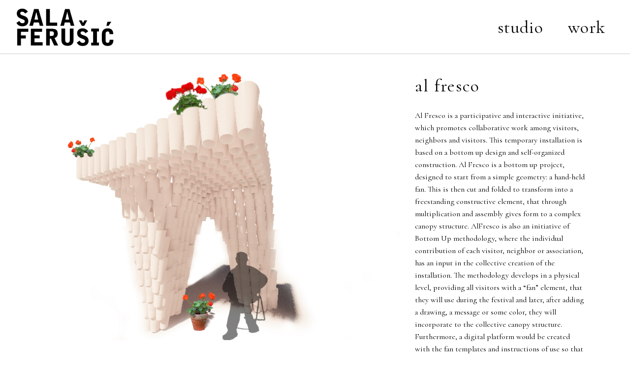

--- FILE ---
content_type: text/css
request_url: https://www.test.salaferusic.com/wp-content/themes/dessau/style.css?ver=6.9
body_size: 119
content:
/*
Theme Name: Dessau
Theme URI: http://dessau.select-themes.com
Description: A Contemporary Theme for Architects and Interior Designers
Author: Select Themes
Author URI: http://themeforest.net/user/select-themes
Text Domain: dessau
Tags: one-column, two-columns, three-columns, four-columns, left-sidebar, right-sidebar, custom-menu, featured-images, flexible-header, post-formats, sticky-post, threaded-comments, translation-ready
Version: 1.2
License: GNU General Public License
License URI: licence/GPL.txt

CSS changes can be made in files in the /css/ folder. This is a placeholder file required by WordPress, so do not delete it.

*/

--- FILE ---
content_type: text/css
request_url: https://www.test.salaferusic.com/wp-content/themes/dessau/assets/css/style_dynamic.css?ver=1587058554
body_size: 2898
content:
body { font-family: Cormorant;}a:hover, h1 a:hover, h2 a:hover, h3 a:hover, h4 a:hover, h5 a:hover, h6 a:hover, p a:hover, .qodef-comment-holder .qodef-comment-text .comment-edit-link:hover, .qodef-comment-holder .qodef-comment-text .comment-reply-link:hover, .qodef-comment-holder .qodef-comment-text .replay:hover, .qodef-owl-slider .owl-nav .owl-next:hover, .qodef-owl-slider .owl-nav .owl-prev:hover, .qodef-fullscreen-sidebar .widget ul li a:hover, .qodef-fullscreen-sidebar .widget #wp-calendar tfoot a:hover, .qodef-fullscreen-sidebar .widget.widget_search .input-holder button:hover, .qodef-fullscreen-sidebar .widget.widget_tag_cloud a:hover, .qodef-side-menu .widget ul li a:hover, .qodef-side-menu .widget #wp-calendar tfoot a:hover, .qodef-side-menu .widget.widget_search .input-holder button:hover, .qodef-side-menu .widget.widget_tag_cloud a:hover, .wpb_widgetised_column .widget ul li a:hover, aside.qodef-sidebar .widget ul li a:hover, .wpb_widgetised_column .widget #wp-calendar tfoot a:hover, aside.qodef-sidebar .widget #wp-calendar tfoot a:hover, .wpb_widgetised_column .widget.widget_search .input-holder button:hover, aside.qodef-sidebar .widget.widget_search .input-holder button:hover, .wpb_widgetised_column .widget.widget_tag_cloud a:hover, aside.qodef-sidebar .widget.widget_tag_cloud a:hover, .widget ul li a:hover, .widget #wp-calendar tfoot a:hover, .widget.widget_search .input-holder button:hover, .widget.widget_tag_cloud a:hover, body .pp_pic_holder a.pp_next:hover, body .pp_pic_holder a.pp_previous:hover, .widget_icl_lang_sel_widget .wpml-ls-legacy-dropdown .wpml-ls-item-toggle:hover, .widget_icl_lang_sel_widget .wpml-ls-legacy-dropdown-click .wpml-ls-item-toggle:hover, .qodef-blog-holder article.sticky .qodef-post-title a, .qodef-blog-holder article .qodef-post-info-top>div a:hover, .qodef-bl-standard-pagination ul li.qodef-bl-pag-active a, .qodef-blog-pagination ul li a.qodef-pag-active, .qodef-author-description .qodef-author-description-text-holder .qodef-author-name a:hover, .qodef-author-description .qodef-author-description-text-holder .qodef-author-social-icons a:hover, .qodef-blog-single-navigation .qodef-blog-single-next:hover, .qodef-blog-single-navigation .qodef-blog-single-prev:hover, .qodef-blog-list-holder .qodef-bli-info>div a:hover, .qodef-blog-list-holder.qodef-bl-minimal .qodef-post-info-date a:hover, .qodef-blog-list-holder.qodef-bl-simple .qodef-bli-content .qodef-post-info-date a:hover, .qodef-main-menu ul li a:hover, .qodef-top-bar .widget a:hover, .qodef-main-menu>ul>li.qodef-active-item>a, .qodef-light-header .qodef-page-header>div:not(.qodef-sticky-header):not(.fixed) .qodef-main-menu>ul>li.qodef-active-item>a, .qodef-light-header .qodef-page-header>div:not(.qodef-sticky-header):not(.fixed) .qodef-main-menu>ul>li>a:hover, .qodef-dark-header .qodef-page-header>div:not(.qodef-sticky-header):not(.fixed) .qodef-main-menu>ul>li.qodef-active-item>a, .qodef-dark-header .qodef-page-header>div:not(.qodef-sticky-header):not(.fixed) .qodef-main-menu>ul>li>a:hover, .qodef-drop-down .wide .second .inner>ul>li.current-menu-ancestor>a, .qodef-drop-down .wide .second .inner>ul>li.current-menu-item>a, .qodef-light-header .qodef-page-header>div:not(.qodef-sticky-header):not(.fixed) .qodef-fullscreen-menu-opener.qodef-fm-opened, .qodef-light-header .qodef-page-header>div:not(.qodef-sticky-header):not(.fixed) .qodef-fullscreen-menu-opener:hover, nav.qodef-fullscreen-menu ul li ul li.current-menu-ancestor>a, nav.qodef-fullscreen-menu ul li ul li.current-menu-item>a, nav.qodef-fullscreen-menu>ul>li.qodef-active-item>a, .qodef-header-vertical-closed .qodef-vertical-menu ul li a, .qodef-header-vertical-closed .qodef-vertical-menu ul li.current-menu-ancestor>a, .qodef-header-vertical-closed .qodef-vertical-menu ul li.current-menu-item>a, .qodef-header-vertical-closed .qodef-vertical-menu ul li.current_page_item>a, .qodef-header-vertical-closed .qodef-vertical-menu ul li.qodef-active-item>a, .qodef-header-vertical-closed .qodef-vertical-menu>ul>li.current-menu-ancestor>a, .qodef-header-vertical-closed .qodef-vertical-menu>ul>li.current-menu-item>a, .qodef-header-vertical-closed .qodef-vertical-menu>ul>li.current_page_item>a, .qodef-header-vertical-closed .qodef-vertical-menu>ul>li.qodef-active-item>a, .qodef-header-vertical .qodef-vertical-menu ul li a, .qodef-header-vertical .qodef-vertical-menu ul li.current-menu-ancestor>a, .qodef-header-vertical .qodef-vertical-menu ul li.current-menu-item>a, .qodef-header-vertical .qodef-vertical-menu ul li.current_page_item>a, .qodef-header-vertical .qodef-vertical-menu ul li.qodef-active-item>a, .qodef-mobile-header .qodef-mobile-menu-opener.qodef-mobile-menu-opened a, .qodef-mobile-header .qodef-mobile-nav .qodef-grid>ul>li.qodef-active-item>a, .qodef-mobile-header .qodef-mobile-nav .qodef-grid>ul>li.qodef-active-item>h6, .qodef-mobile-header .qodef-mobile-nav ul li a:hover, .qodef-mobile-header .qodef-mobile-nav ul li h6:hover, .qodef-mobile-header .qodef-mobile-nav ul ul li.current-menu-ancestor>a, .qodef-mobile-header .qodef-mobile-nav ul ul li.current-menu-ancestor>h6, .qodef-mobile-header .qodef-mobile-nav ul ul li.current-menu-item>a, .qodef-mobile-header .qodef-mobile-nav ul ul li.current-menu-item>h6, .qodef-sticky-header .qodef-main-menu>ul>li.qodef-active-item>a, .qodef-sticky-header .qodef-main-menu>ul>li>a:hover, .qodef-search-page-holder article.sticky .qodef-post-title a, .qodef-search-cover .qodef-search-close:hover, .qodef-side-menu-button-opener.opened, .qodef-side-menu-button-opener:hover, .qodef-title-holder.qodef-standard-with-breadcrumbs-type .qodef-breadcrumbs a:hover, .qodef-portfolio-full-screen-slider-holder #qodef-ptf-info-block .qodef-pli-info-holder .qodef-pli-info p a:hover, .qodef-portfolio-full-screen-slider-holder .qodef-portfolio-list-holder.qodef-nav-light-skin .qodef-next:hover, .qodef-portfolio-full-screen-slider-holder .qodef-portfolio-list-holder.qodef-nav-light-skin .qodef-prev:hover, .qodef-portfolio-full-screen-slider-holder .qodef-portfolio-list-holder.qodef-nav-dark-skin .qodef-next:hover, .qodef-portfolio-full-screen-slider-holder .qodef-portfolio-list-holder.qodef-nav-dark-skin .qodef-prev:hover, .qodef-pl-filter-holder ul li:hover span, .qodef-pl-standard-pagination ul li.qodef-pl-pag-active a, .qodef-portfolio-list-holder.qodef-pl-gallery-overlay-simple article .qodef-pli-text .qodef-pli-category-holder a:hover, .qodef-portfolio-list-holder.qodef-pl-gallery-overlay article .qodef-pli-text .qodef-pli-category-holder a:hover, .qodef-portfolio-list-holder.qodef-pl-gallery-slide-up article .qodef-pli-text .qodef-pli-category-holder a:hover, .qodef-portfolio-list-holder.qodef-pl-standard-trim article .qodef-pli-text .qodef-pli-category-holder a:hover, .qodef-portfolio-slider-holder .qodef-portfolio-list-holder.qodef-nav-light-skin .owl-nav .owl-next:hover, .qodef-portfolio-slider-holder .qodef-portfolio-list-holder.qodef-nav-light-skin .owl-nav .owl-prev:hover, .qodef-portfolio-slider-holder .qodef-portfolio-list-holder.qodef-nav-dark-skin .owl-nav .owl-next:hover, .qodef-portfolio-slider-holder .qodef-portfolio-list-holder.qodef-nav-dark-skin .owl-nav .owl-prev:hover, .qodef-portfolio-stack-slider-holder .qodef-slider-nav .qodef-next:hover, .qodef-portfolio-stack-slider-holder .qodef-slider-nav .qodef-prev:hover, .qodef-testimonials-holder.qodef-testimonials-image-pagination .qodef-testimonials-image-pagination-inner .qodef-testimonials-author-job, .qodef-testimonials-holder.qodef-testimonials-image-pagination.qodef-testimonials-light .owl-nav .owl-next:hover, .qodef-testimonials-holder.qodef-testimonials-image-pagination.qodef-testimonials-light .owl-nav .owl-prev:hover, .qodef-social-share-holder.qodef-dropdown .qodef-social-share-dropdown-opener:hover, .qodef-tabs.qodef-tabs-vertical .qodef-tabs-nav li a, .qodef-twitter-list-holder .qodef-tweet-text a:hover, .qodef-twitter-list-holder .qodef-twitter-profile a:hover, .widget.widget_qodef_twitter_widget .qodef-twitter-widget li .qodef-tweet-text a:hover { color: #969696;}.qodef-light-header .qodef-page-header>div:not(.fixed):not(.qodef-sticky-header) .qodef-menu-area .widget a:hover, .qodef-light-header .qodef-page-header>div:not(.fixed):not(.qodef-sticky-header).qodef-menu-area .widget a:hover, .qodef-dark-header .qodef-page-header>div:not(.fixed):not(.qodef-sticky-header) .qodef-menu-area .widget a:hover, .qodef-dark-header .qodef-page-header>div:not(.fixed):not(.qodef-sticky-header).qodef-menu-area .widget a:hover, .qodef-dark-header.qodef-header-vertical-closed .qodef-vertical-menu ul li a, .qodef-light-header.qodef-header-vertical-closed .qodef-vertical-menu ul li a:hover, .qodef-light-header.qodef-header-vertical-closed .qodef-vertical-menu ul li ul li.current-menu-ancestor>a, .qodef-light-header.qodef-header-vertical-closed .qodef-vertical-menu ul li ul li.current-menu-item>a, .qodef-light-header.qodef-header-vertical-closed .qodef-vertical-menu ul li ul li.current_page_item>a, .qodef-light-header.qodef-header-vertical-closed .qodef-vertical-menu>ul>li.current-menu-ancestor>a, .qodef-light-header.qodef-header-vertical-closed .qodef-vertical-menu>ul>li.qodef-active-item>a, .qodef-dark-header.qodef-header-vertical-closed .qodef-vertical-menu>ul>li>a:hover, .qodef-dark-header.qodef-header-vertical-closed .qodef-vertical-menu>ul>li.current-menu-ancestor>a, .qodef-dark-header.qodef-header-vertical-closed .qodef-vertical-menu>ul>li.current-menu-item>a, .qodef-dark-header.qodef-header-vertical-closed .qodef-vertical-menu>ul>li.current_page_item>a, .qodef-dark-header.qodef-header-vertical-closed .qodef-vertical-menu>ul>li.qodef-active-item>a, .qodef-light-header.qodef-header-vertical .qodef-vertical-menu ul li a:hover, .qodef-light-header.qodef-header-vertical .qodef-vertical-menu ul li ul li.current-menu-ancestor>a, .qodef-light-header.qodef-header-vertical .qodef-vertical-menu ul li ul li.current-menu-item>a, .qodef-light-header.qodef-header-vertical .qodef-vertical-menu ul li ul li.current_page_item>a, .qodef-light-header.qodef-header-vertical .qodef-vertical-menu>ul>li.current-menu-ancestor>a, .qodef-light-header.qodef-header-vertical .qodef-vertical-menu>ul>li.qodef-active-item>a, .qodef-dark-header.qodef-header-vertical .qodef-vertical-menu ul li a:hover, .qodef-dark-header.qodef-header-vertical .qodef-vertical-menu ul li ul li.current-menu-ancestor>a, .qodef-dark-header.qodef-header-vertical .qodef-vertical-menu ul li ul li.current-menu-item>a, .qodef-dark-header.qodef-header-vertical .qodef-vertical-menu ul li ul li.current_page_item>a, .qodef-dark-header.qodef-header-vertical .qodef-vertical-menu>ul>li.current-menu-ancestor>a, .qodef-dark-header.qodef-header-vertical .qodef-vertical-menu>ul>li.qodef-active-item>a, .qodef-light-header .qodef-page-header>div:not(.qodef-sticky-header):not(.fixed) .qodef-search-opener:hover, .qodef-light-header .qodef-top-bar .qodef-search-opener:hover, .qodef-dark-header .qodef-page-header>div:not(.qodef-sticky-header):not(.fixed) .qodef-search-opener:hover, .qodef-dark-header .qodef-top-bar .qodef-search-opener:hover, .qodef-light-header .qodef-page-header>div:not(.qodef-sticky-header):not(.fixed) .qodef-side-menu-button-opener.opened, .qodef-light-header .qodef-page-header>div:not(.qodef-sticky-header):not(.fixed) .qodef-side-menu-button-opener:hover, .qodef-light-header .qodef-top-bar .qodef-side-menu-button-opener.opened, .qodef-light-header .qodef-top-bar .qodef-side-menu-button-opener:hover, .qodef-dark-header .qodef-page-header>div:not(.qodef-sticky-header):not(.fixed) .qodef-icon-widget-holder:hover, .qodef-light-header .qodef-page-header>div:not(.qodef-sticky-header):not(.fixed) .qodef-icon-widget-holder:hover, .qodef-dark-header .qodef-page-header>div:not(.qodef-sticky-header):not(.fixed) .qodef-social-icon-widget-holder:hover, .qodef-light-header .qodef-page-header>div:not(.qodef-sticky-header):not(.fixed) .qodef-social-icon-widget-holder:hover { color: #969696!important;}.qodef-st-loader .pulse, .qodef-st-loader .double_pulse .double-bounce1, .qodef-st-loader .double_pulse .double-bounce2, .qodef-st-loader .cube, .qodef-st-loader .rotating_cubes .cube1, .qodef-st-loader .rotating_cubes .cube2, .qodef-st-loader .stripes>div, .qodef-st-loader .wave>div, .qodef-st-loader .two_rotating_circles .dot1, .qodef-st-loader .two_rotating_circles .dot2, .qodef-st-loader .five_rotating_circles .container1>div, .qodef-st-loader .five_rotating_circles .container2>div, .qodef-st-loader .five_rotating_circles .container3>div, .qodef-st-loader .atom .ball-1:before, .qodef-st-loader .atom .ball-2:before, .qodef-st-loader .atom .ball-3:before, .qodef-st-loader .atom .ball-4:before, .qodef-st-loader .clock .ball:before, .qodef-st-loader .mitosis .ball, .qodef-st-loader .lines .line1, .qodef-st-loader .lines .line2, .qodef-st-loader .lines .line3, .qodef-st-loader .lines .line4, .qodef-st-loader .fussion .ball, .qodef-st-loader .fussion .ball-1, .qodef-st-loader .fussion .ball-2, .qodef-st-loader .fussion .ball-3, .qodef-st-loader .fussion .ball-4, .qodef-st-loader .wave_circles .ball, .qodef-st-loader .pulse_circles .ball, footer .widget #wp-calendar td#today, .qodef-fullscreen-sidebar .widget #wp-calendar td#today, .qodef-side-menu .widget #wp-calendar td#today, .ps.ps--in-scrolling.ps--x>.ps__scrollbar-x-rail>.ps__scrollbar-x, .ps.ps--in-scrolling.ps--y>.ps__scrollbar-y-rail>.ps__scrollbar-y, .ps:hover.ps--in-scrolling.ps--x>.ps__scrollbar-x-rail>.ps__scrollbar-x, .ps:hover.ps--in-scrolling.ps--y>.ps__scrollbar-y-rail>.ps__scrollbar-y, .ps:hover>.ps__scrollbar-x-rail:hover>.ps__scrollbar-x, .ps:hover>.ps__scrollbar-y-rail:hover>.ps__scrollbar-y, .qodef-blog-holder article.format-audio .qodef-blog-audio-holder .mejs-container .mejs-controls>.mejs-time-rail .mejs-time-total .mejs-time-current, .qodef-blog-holder article.format-audio .qodef-blog-audio-holder .mejs-container .mejs-controls>a.mejs-horizontal-volume-slider .mejs-horizontal-volume-current, .qodef-search-fade .qodef-fullscreen-with-sidebar-search-holder .qodef-fullscreen-search-table, .qodef-social-icons-group-widget.qodef-square-icons .qodef-social-icon-widget-holder:hover, .qodef-social-icons-group-widget.qodef-square-icons.qodef-light-skin .qodef-social-icon-widget-holder:hover, .qodef-portfolio-slider-holder .qodef-portfolio-list-holder.qodef-pag-light-skin .owl-dots .owl-dot.active span, .qodef-portfolio-slider-holder .qodef-portfolio-list-holder.qodef-pag-light-skin .owl-dots .owl-dot:hover span, .qodef-portfolio-slider-holder .qodef-portfolio-list-holder.qodef-pag-dark-skin .owl-dots .owl-dot.active span, .qodef-portfolio-slider-holder .qodef-portfolio-list-holder.qodef-pag-dark-skin .owl-dots .owl-dot:hover span, .qodef-icon-shortcode.qodef-circle, .qodef-icon-shortcode.qodef-dropcaps.qodef-circle, .qodef-icon-shortcode.qodef-square, .qodef-process-holder .qodef-process-circle, .qodef-process-holder .qodef-process-line, .qodef-tabs.qodef-tabs-standard .qodef-tabs-nav li.ui-state-active a, .qodef-tabs.qodef-tabs-standard .qodef-tabs-nav li.ui-state-hover a, .qodef-tabs.qodef-tabs-boxed .qodef-tabs-nav li.ui-state-active a, .qodef-tabs.qodef-tabs-boxed .qodef-tabs-nav li.ui-state-hover a { background-color: #969696;}.qodef-st-loader .pulse_circles .ball, .qodef-owl-slider+.qodef-slider-thumbnail>.qodef-slider-thumbnail-item.active img { border-color: #969696;}body, .qodef-content { background-color: #ffffff;}::selection { background: #cccccc;}::-moz-selection { background: #cccccc;}h1 { color: #000000;font-family: Cormorant;font-size: 36px;text-transform: lowercase;}h2 { color: #000000;font-family: Cormorant;font-size: 36px;text-transform: lowercase;}h3 { color: #000000;font-family: Cormorant;font-size: 36px;text-transform: lowercase;}h4 { color: #000000;font-family: Cormorant;font-size: 24px;text-transform: lowercase;}h5 { color: #000000;font-family: Cormorant;font-size: 36px;text-transform: none;}h6 { color: #000000;font-family: Cormorant;text-transform: none;}p { color: #000000;font-family: Cormorant;font-size: 16px;text-transform: none;}a, p a { color: #000000;}a:hover, p a:hover { color: #969696;}h1 a:hover, h2 a:hover, h3 a:hover, h4 a:hover, h5 a:hover, h6 a:hover { color: #969696;}.qodef-page-footer .qodef-footer-top-holder { background-color: #ffffff;}.qodef-page-footer .qodef-footer-bottom-holder { background-color: #ffffff;}.qodef-page-header .qodef-fixed-wrapper.fixed .qodef-menu-area { background-color: rgba(255, 255, 255, 1)!important;}.qodef-fixed-wrapper.fixed .qodef-main-menu > ul > li > a { color: #000000;font-family: Cormorant;font-size: 36px;line-height: 1px;font-style: normal;font-weight: 400;letter-spacing: 1px;text-transform: lowercase;}.qodef-fixed-wrapper.fixed .qodef-main-menu > ul > li:hover > a, .qodef-fixed-wrapper.fixed .qodef-main-menu > ul > li.qodef-active-item > a { color: #999999;}.qodef-fullscreen-menu-holder { background-color: rgba(255,255,255,1);}nav.qodef-fullscreen-menu > ul > li > a { color: #000000;font-family: Cormorant;font-size: 30px;line-height: 1px;font-style: normal;font-weight: 400;letter-spacing: 1px;text-transform: capitalize;}nav.qodef-fullscreen-menu > ul > li > a:hover { color: #999999;}nav.qodef-fullscreen-menu > ul > li.qodef-active-item > a { color: #999999;}nav.qodef-fullscreen-menu ul li ul li a { color: #000000;font-family: Cormorant;font-size: 30px;line-height: 1px;font-style: normal;font-weight: 300;letter-spacing: 1px;text-transform: capitalize;}nav.qodef-fullscreen-menu ul li ul li a:hover, nav.qodef-fullscreen-menu ul li ul li.current-menu-ancestor > a, nav.qodef-fullscreen-menu ul li ul li.current-menu-item > a { color: #999999;}nav.qodef-fullscreen-menu ul li ul li ul li a { color: #000000;font-family: Cormorant;font-size: 30px;line-height: 1px;font-style: normal;font-weight: 300;letter-spacing: 1px;text-transform: capitalize;}nav.qodef-fullscreen-menu ul li ul li ul li a:hover, nav.qodef-fullscreen-menu ul li ul li ul li.current-menu-ancestor > a, nav.qodef-fullscreen-menu ul li ul li ul li.current-menu-item > a { color: #999999;}.qodef-fullscreen-menu-opener { color: #000000;}.qodef-fullscreen-menu-opener:hover { color: #999999!important;}.qodef-mobile-header .qodef-fullscreen-menu-opener { color: #000000;}.qodef-mobile-header .qodef-fullscreen-menu-opener:hover, .qodef-mobile-header .qodef-fullscreen-menu-opener.qodef-fm-opened { color: #999999!important;}.qodef-vertical-menu-area .qodef-vertical-area-background { background-color: #ffffff;}.qodef-mobile-header .qodef-mobile-header-inner { height: 65px;background-color: #ffffff;border-color: #9e9e9e;}.qodef-mobile-header .qodef-mobile-nav { background-color: #ffffff;border-color: #999999;}.qodef-mobile-header .qodef-mobile-nav ul li a, .qodef-mobile-header .qodef-mobile-nav ul li h6 { border-bottom-color: #ffffff;}.qodef-mobile-header .qodef-mobile-nav .qodef-grid > ul > li > a, .qodef-mobile-header .qodef-mobile-nav .qodef-grid > ul > li > h6 { color: #000000;font-family: Cormorant;font-size: 18px;line-height: 10px;font-style: normal;font-weight: 400;letter-spacing: 1px;text-transform: lowercase;}.qodef-mobile-header .qodef-mobile-nav .qodef-grid > ul > li.qodef-active-item > a, .qodef-mobile-header .qodef-mobile-nav .qodef-grid > ul > li.qodef-active-item > h6, .qodef-mobile-header .qodef-mobile-nav .qodef-grid > ul > li > a:hover, .qodef-mobile-header .qodef-mobile-nav .qodef-grid > ul > li > h6:hover { color: #999999;}.qodef-mobile-header .qodef-mobile-nav ul ul li a, .qodef-mobile-header .qodef-mobile-nav ul ul li h6 { color: #000000;font-family: Cormorant;font-size: 14px;line-height: 20px;font-style: normal;font-weight: 400;letter-spacing: 1px;text-transform: lowercase;}.qodef-mobile-header .qodef-mobile-nav ul ul li.current-menu-ancestor > a, .qodef-mobile-header .qodef-mobile-nav ul ul li.current-menu-item > a, .qodef-mobile-header .qodef-mobile-nav ul ul li.current-menu-ancestor > h6, .qodef-mobile-header .qodef-mobile-nav ul ul li.current-menu-item > h6, .qodef-mobile-header .qodef-mobile-nav ul ul li a:hover, .qodef-mobile-header .qodef-mobile-nav ul ul li h6:hover { color: #999999;}			@media only screen and (max-width: 1024px) {
			.qodef-mobile-header .qodef-mobile-logo-wrapper a { height: 60px !important;}			}
					@media only screen and (max-width: 480px) {
			.qodef-mobile-header .qodef-mobile-logo-wrapper a { height: 60px !important;}			}
		.qodef-mobile-header .qodef-mobile-logo-wrapper a { max-height: 65px;}.qodef-mobile-header .qodef-mobile-menu-opener a { color: #000000;}.qodef-mobile-header .qodef-mobile-menu-opener a:hover, .qodef-mobile-header .qodef-mobile-menu-opener.qodef-mobile-menu-opened a { color: #999999;}.qodef-page-header .qodef-sticky-header .qodef-sticky-holder { background-color: rgba(255, 255, 255, 1);}.qodef-page-header .qodef-sticky-header { height: 120px;}.qodef-page-header .qodef-sticky-header .qodef-logo-wrapper a { max-height: 120px;}.qodef-sticky-header .qodef-sticky-holder .qodef-vertical-align-containers { padding-left: 20px;padding-right: 20px;}.qodef-main-menu.qodef-sticky-nav > ul > li > a { color: #000000;font-family: Cormorant;font-size: 36px;line-height: 1px;font-style: normal;font-weight: 400;letter-spacing: 1px;text-transform: capitalize;}.qodef-main-menu.qodef-sticky-nav > ul > li:hover > a, .qodef-main-menu.qodef-sticky-nav > ul > li.qodef-active-item > a { color: #999999;}.qodef-header-box .qodef-top-bar-background { height: 101px;}.qodef-page-header .qodef-menu-area { background-color: rgba(255, 255, 255, 1);height: 110px !important;border-bottom: 1px solid #cccccc;}.qodef-page-header .qodef-vertical-align-containers, .qodef-top-bar .qodef-vertical-align-containers { padding-left: 20px;padding-right: 20px;}.qodef-page-header .qodef-logo-area .qodef-grid .qodef-vertical-align-containers { background-color: rgba(0, 0, 0, );}.qodef-main-menu > ul > li > a { color: #000000;font-family: Cormorant;font-size: 36px;line-height: 1px;font-style: normal;font-weight: 400;letter-spacing: 1px;text-transform: lowercase;}.qodef-main-menu > ul > li > a:hover { color: #969696;}.qodef-main-menu > ul > li.qodef-active-item > a { color: #999999;}.qodef-light-header .qodef-page-header > div:not(.qodef-sticky-header):not(.qodef-fixed-wrapper) .qodef-main-menu > ul > li > a:hover { color: #000000;}.qodef-light-header .qodef-page-header > div:not(.qodef-sticky-header):not(.qodef-fixed-wrapper) .qodef-main-menu > ul > li.qodef-active-item > a { color: #999999;}.qodef-dark-header .qodef-page-header > div:not(.qodef-sticky-header):not(.qodef-fixed-wrapper) .qodef-main-menu > ul > li > a:hover { color: #000000;}.qodef-dark-header .qodef-page-header > div:not(.qodef-sticky-header):not(.qodef-fixed-wrapper) .qodef-main-menu > ul > li.qodef-active-item > a { color: #999999;}.qodef-page-header .qodef-drop-down .second { top: 100%;}.qodef-drop-down .narrow .second .inner ul, .qodef-drop-down .wide .second .inner { background-color: rgba(255, 255, 255, 1);}.qodef-side-menu-slide-from-right .qodef-side-menu { right: -20%;width: 20%;}.qodef-side-menu-slide-from-right .qodef-wrapper .qodef-cover { background-color: #ffffff;}.qodef-side-menu-slide-from-right.qodef-right-side-menu-opened .qodef-wrapper .qodef-cover { opacity: 0.5;}.qodef-side-menu-button-opener { color: #666666;}.qodef-side-menu-button-opener:hover, .qodef-side-menu-button-opener.opened { color: #999999;}.qodef-side-menu a.qodef-close-side-menu { color: #666666;}.qodef-side-menu a.qodef-close-side-menu:hover { color: #999999;}.qodef-side-menu { background-color: #ffffff;padding: 110px 1% 20px 1%;text-align: center;}.qodef-side-menu .widget img { margin: 0 auto;}.qodef-title-holder .qodef-title-wrapper .qodef-breadcrumbs { font-family: Cormorant;}.qodef-title-holder .qodef-title-wrapper .qodef-page-title { font-family: Cormorant;}.qodef-title-holder .qodef-title-wrapper .qodef-page-subtitle { font-family: Cormorant;}